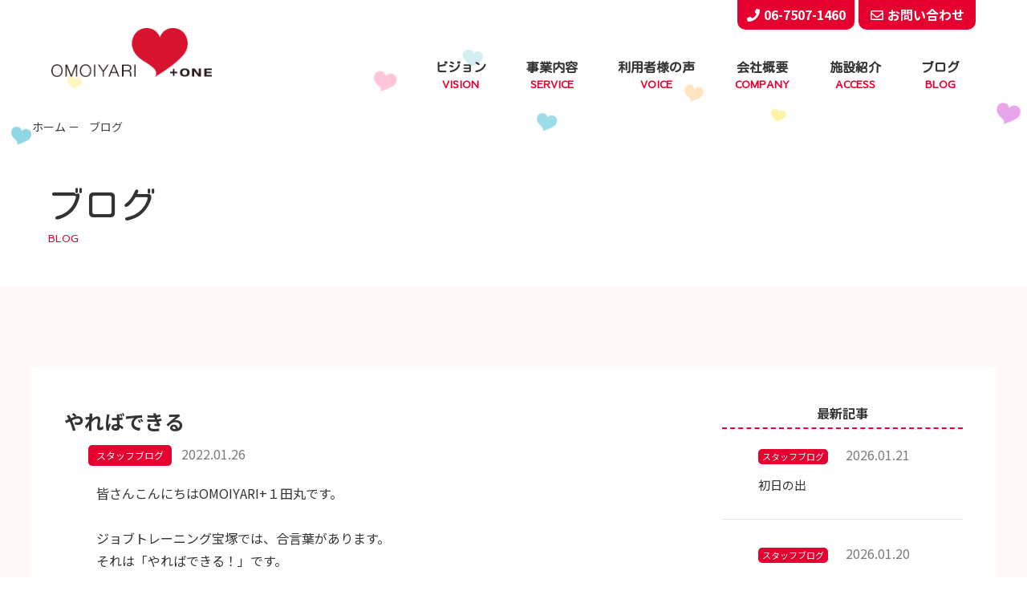

--- FILE ---
content_type: text/html; charset=UTF-8
request_url: https://omoiyari.or.jp/news/3664/
body_size: 23004
content:
<!doctype html>
<html lang="ja">

<head>
    <meta http-equiv="Content-Type" content="text/html; charset=UTF-8">
    <meta charset="utf-8">
    
        <meta name="description"
        content="OMOIYARI PLUS ONEの「新着情報」のページです。阪神尼崎駅すぐのOMOIYARI PLUS ONEは学童期における生活面のケアから、成人期における就労面のケアまで総合的に支援することを目的としております。">
        <meta property="og:title" content="OMOIYARI PLUS ONE | ひょうご障がい者トータルケアセンター" />
    <meta property="og:type" content="website" />
    <meta property="og:description"
        content="阪神尼崎駅すぐのOMOIYARI PLUS ONEは学童期における生活面のケアから、成人期における就労面のケアまで総合的に支援することを目的としております。" />
    <meta property="og:url" content="htpps://omoiyari.or.jp" />
    <meta property="og:site_name" content="OMOIYARI PLUS ONE | ひょうご障がい者トータルケアセンター" />
    <meta property="og:image" content="" />

    <meta name="format-detection" content="telephone=yes">
        <link href="https://omoiyari.or.jp/drawer/drawer.css" rel="stylesheet" type="text/css">
    <link href="https://omoiyari.or.jp/CSS/reset.css" rel="stylesheet" type="text/css">
    <link href="https://omoiyari.or.jp/CSS/base.css" rel="stylesheet" type="text/css">
    <link href="https://omoiyari.or.jp/CSS/common.css" rel="stylesheet" type="text/css">
    <link href="https://omoiyari.or.jp/CSS/page.css" rel="stylesheet" type="text/css">
    <link href="https://omoiyari.or.jp/CSS/page_sp.css" rel="stylesheet" type="text/css">
    <!-- slickのCSS -->
    <link rel="stylesheet" href="https://cdn.jsdelivr.net/npm/slick-carousel@1.8.1/slick/slick-theme.min.css" />
    <link rel="stylesheet" href="https://cdn.jsdelivr.net/npm/slick-carousel@1.8.1/slick/slick.min.css" />
    <!-- slickのCSS -->

    <link href="https://fonts.googleapis.com/css?family=Kosugi+Maru|Sawarabi+Gothic|Noto+Sans+JP:100,300,400,500,700"
        rel="stylesheet">
    <link rel="stylesheet" href="//use.fontawesome.com/releases/v5.1.0/css/all.css"
        integrity="sha384-lKuwvrZot6UHsBSfcMvOkWwlCMgc0TaWr+30HWe3a4ltaBwTZhyTEggF5tJv8tbt" crossorigin="anonymous">

        <title>やればできる | ブログ | OMOIYARI PLUS ONE | ひょうご障がい者トータルケアセンター</title>
    
    <script src="//ajax.googleapis.com/ajax/libs/jquery/3.0.0/jquery.min.js"></script>
    <script src="https://cdnjs.cloudflare.com/ajax/libs/iScroll/5.1.3/iscroll.min.js"></script>
    <script src="https://cdnjs.cloudflare.com/ajax/libs/twitter-bootstrap/3.3.7/js/bootstrap.min.js"></script>
    <!-- slickのJavaScript -->
    <script src="https://cdn.jsdelivr.net/npm/slick-carousel@1.8.1/slick/slick.min.js"></script>
    <!-- slickのJavaScript -->
    <script src="https://omoiyari.or.jp/drawer/drawer.js"></script>
    <script type="text/javascript">
    $(document).ready(function() {
        $(".drawer").drawer();
    });
    </script>

    
<!-- All in One SEO Pack 2.12 by Michael Torbert of Semper Fi Web Design[-1,-1] -->
<link rel="canonical" href="https://omoiyari.or.jp/news/3664/" />
<!-- /all in one seo pack -->
<link rel='dns-prefetch' href='//s.w.org' />
<link rel='stylesheet' id='wp-block-library-css'  href='https://omoiyari.or.jp/wp/wp-includes/css/dist/block-library/style.min.css' type='text/css' media='all' />
<link rel='https://api.w.org/' href='https://omoiyari.or.jp/wp-json/' />
<link rel="alternate" type="application/json+oembed" href="https://omoiyari.or.jp/wp-json/oembed/1.0/embed?url=https%3A%2F%2Fomoiyari.or.jp%2Fnews%2F3664%2F" />
<link rel="alternate" type="text/xml+oembed" href="https://omoiyari.or.jp/wp-json/oembed/1.0/embed?url=https%3A%2F%2Fomoiyari.or.jp%2Fnews%2F3664%2F&#038;format=xml" />
<link rel="apple-touch-icon" sizes="180x180" href="/wp/wp-content/uploads/fbrfg/apple-touch-icon.png">
<link rel="icon" type="image/png" sizes="32x32" href="/wp/wp-content/uploads/fbrfg/favicon-32x32.png">
<link rel="icon" type="image/png" sizes="16x16" href="/wp/wp-content/uploads/fbrfg/favicon-16x16.png">
<link rel="manifest" href="/wp/wp-content/uploads/fbrfg/site.webmanifest">
<link rel="mask-icon" href="/wp/wp-content/uploads/fbrfg/safari-pinned-tab.svg" color="#5bbad5">
<link rel="shortcut icon" href="/wp/wp-content/uploads/fbrfg/favicon.ico">
<meta name="msapplication-TileColor" content="#da532c">
<meta name="msapplication-config" content="/wp/wp-content/uploads/fbrfg/browserconfig.xml">
<meta name="theme-color" content="#ffffff">    <!-- Global site tag (gtag.js) - Google Analytics -->
    <script async src="https://www.googletagmanager.com/gtag/js?id=UA-137798377-1"></script>
    <script>
    window.dataLayer = window.dataLayer || [];

    function gtag() {
        dataLayer.push(arguments);
    }
    gtag('js', new Date());

    gtag('config', 'UA-137798377-1');
    </script>

</head>


    <body id="news" class="under">
        
                        <div class="drawer drawer--top">
                            <div id="wrapper">
                                <header id="header">
                                    <!-- =============================== PC NAVIGATION =============================== -->
                                    <div class="header_inner cf">
                                        <div class="header_logo">
                                                                                        <div class="logo_ttl"><a href="https://omoiyari.or.jp/"><img
                                                        src="https://omoiyari.or.jp/Image/common/logo.png"
                                                        alt="OMOIYARI PLUS ONE"></a></div>
                                            
                                        </div>
                                        <div class="header_right">
                                            <div class="header_links">
                                                <div><span class="link"><i class="fas fa-phone"></i>06-7507-1460</span>
                                                </div>
                                                <div><a href="https://omoiyari.or.jp/contact/"
                                                        class="link link_contact"><i
                                                            class="far fa-envelope"></i>お問い合わせ</a></div>
                                            </div>
                                            <nav class="header_navi">
                                                <ul>
                                                    <li><a
                                                            href="https://omoiyari.or.jp/about/">ビジョン<span>VISION</span></a>
                                                    </li>
                                                    <li class="drop"><a>事業内容<span>SERVICE</span></a>
                                                        <div class="drop_navi">
                                                            <ul>
                                                                <li><a href="https://omoiyari.or.jp/job_kids/">放課後等デイサービス事業<span
                                                                            class="color_j_kids">JOB KIDS</span></a>
                                                                </li>
                                                                <li><a href="https://omoiyari.or.jp/job_step/">自立訓練事業<span
                                                                            class="color_j_step">JOB STEP</span></a>
                                                                </li>
                                                                <li><a href="https://omoiyari.or.jp/job_training/">就労継続支援B型事業<span
                                                                            class="color_j_traning">JOB
                                                                            TRAINING</span></a></li>
                                                                <!-- <li><a href="https://omoiyari.or.jp/job_stage/">就労継続支援A型事業<span
                                                                            class="color_j_stage">JOB STAGE</span></a>
                                                                </li> -->
                                                                <li><a href="https://omoiyari.or.jp/j_club/">短期入所事業<span
                                                                            class="color_j_club">J-CLUB</span></a></li>
                                                            </ul>
                                                        </div>

                                                    </li>
                                                    <li class="drop"><a
                                                            href="https://omoiyari.or.jp/voice/">利用者様の声<span>VOICE</span></a>
                                                    </li>
                                                    <li><a
                                                            href="https://omoiyari.or.jp/company/">会社概要<span>COMPANY</span></a>
                                                    </li>
                                                    <li><a
                                                            href="https://omoiyari.or.jp/access/">施設紹介<span>ACCESS</span></a>
                                                    </li>
                                                    <li><a
                                                            href="https://omoiyari.or.jp/news/">ブログ<span>BLOG</span></a>
                                                    </li>
                                                </ul>
                                            </nav>

                                        </div>
                                    </div>

                                    <!-- =============================== SP HAMBURGER NAVIGATION ============================= -->
                                    <div id="hbgNavi" class="for_sp">
                                        <button type="button" class="drawer-toggle drawer-hamburger"><span
                                                class="sr-only">toggle navigation</span> <span
                                                class="drawer-hamburger-icon"></span></button>
                                                                                <h1 class="logo_ttl"><a href="https://omoiyari.or.jp/"><img
                                                    src="https://omoiyari.or.jp/Image/common/logo.png"
                                                    alt="OMOIYARI PLUS ONE"></a></h1>

                                                                                <nav class="drawer-nav" role="navigation">
                                            <ul class="drawer-menu">
                                                <li><a class="drawer-menu-item" href="https://omoiyari.or.jp/">ホーム</a>
                                                </li>
                                                <li><a class="drawer-menu-item"
                                                        href="https://omoiyari.or.jp/about/">ビジョン</a></li>
                                                <li class="drawer-dropdown"><span class="drawer-menu-item"
                                                        data-toggle="dropdown">事業内容</span>
                                                    <ul class="drawer-dropdown-menu">
                                                        <li><a href="https://omoiyari.or.jp/job_kids/"
                                                                class="drawer-menu-item">放課後等デイサービス事業</a></li>
                                                        <li><a href="https://omoiyari.or.jp/job_step/"
                                                                class="drawer-menu-item">自立訓練事業</a></li>
                                                        <li><a href="https://omoiyari.or.jp/job_training/"
                                                                class="drawer-menu-item">就労支援B型</a></li>
                                                        <li><a href="https://omoiyari.or.jp/job_stage/"
                                                                class="drawer-menu-item">就労支援A型</a></li>
                                                        <li><a href="https://omoiyari.or.jp/j_club/"
                                                                class="drawer-menu-item">短期入所事業</a></li>
                                                    </ul>
                                                </li>
                                                <li><a class="drawer-menu-item"
                                                        href="https://omoiyari.or.jp/voice/">ご利用者様の声</a></li>
                                                <li><a class="drawer-menu-item"
                                                        href="https://omoiyari.or.jp/company/">会社概要</a></li>
                                                <li><a class="drawer-menu-item"
                                                        href="https://omoiyari.or.jp/access/">施設紹介</a></li>
                                                <li><a class="drawer-menu-item"
                                                        href="https://omoiyari.or.jp/news/">ブログ</a></li>
                                                <!--						<li><a class="drawer-menu-item" href="https://omoiyari.or.jp/recruit/">採用情報</a></li>-->
                                                <li><a class="drawer-menu-item"
                                                        href="https://omoiyari.or.jp/contact/">お問い合わせ</a></li>
                                                <li><a class="drawer-menu-item"
                                                        href="https://omoiyari.or.jp/privacy/">プライバシーポリシー</a></li>
                                                <li><a class="drawer-menu-item"
                                                        href="https://omoiyari.or.jp/sitemap/">サイトマップ</a></li>

                                            </ul>
                                        </nav>
                                    </div>
                                </header>
    <div class="mainimage">
        <div id="breadcrumb" class="for_pc">
            <ul class="breadcrumb_list ov" itemscope="" itemtype="http://data-vocabulary.org/Breadcrumb">
                <li><a href="https://omoiyari.or.jp/" itemprop="url"><span itemprop="title">ホーム</span></a></li>
                <li itemprop="title">ブログ</li>
            </ul>
        </div>
        <div class="page_ttl">
            <h1 class="main">ブログ</h1>
            <div class="sub">BLOG</div>
        </div>
        <div class="float_hearts float_hearts01">
            <div class="float_heart01"></div>
            <div class="float_heart04"></div>
            <div class="float_heart07"></div>
            <div class="float_heart10"></div>
            <div class="float_heart13"></div>
            <div class="float_heart16"></div>
            <div class="float_heart19"></div>
        </div>
        <div class="float_hearts float_hearts02">
            <div class="float_heart02"></div>
            <div class="float_heart05"></div>
            <div class="float_heart08"></div>
            <div class="float_heart11"></div>
            <div class="float_heart14"></div>
            <div class="float_heart17"></div>
            <div class="float_heart20"></div>
        </div>
    </div>
    <div id="contents">
        <div id="main-cts">
            <section class="container news bg_pink">
                <div class="gInner">
                    <div class="inner_box flex_wrap">
                        <main>
                            <div class="news_list news_single">
                                <h2 class="ttl">
                                    やればできる                                </h2>
                                <div class="txt_box">
                                    <span class="cate cate02">スタッフブログ</span>
                                    <span class="date">2022.01.26</span>
                                </div>
                                                                                                <div class="single_txt"><p>皆さんこんにちはOMOIYARI+１田丸です。</p>
<p>&nbsp;</p>
<p>ジョブトレーニング宝塚では、合言葉があります。</p>
<p>それは「やればできる！」です。</p>
<p>初めは所長が発端になって使い始めたのを、とある利用者さんが気に入って、ガッツポーズと一緒に言ってもらうようになり、全体に広がりました。</p>
<p>その言葉を言う時は、自信に満ち溢れている時です。</p>
<p>&nbsp;</p>
<p>ジョブトレーニングのアートの時間に、書き初めをした時も、何人もの人が「やればできる」と書いてもらい、部屋自体が明るくなったように感じます。</p>
<p>文字にして見ても、自然とやる気が出てくる不思議な言葉ですね。</p>
<p>&nbsp;</p>
<p>言葉には力があると言われるように、マイナスの言葉ではやる気が下がり、プラスの言葉ではやる気が上がります。</p>
<p>&nbsp;</p>
<p>これからも、元気な言葉で溢れる宝塚事業所になれるよう、頑張っていきたいと思います。</p>
<p>&nbsp;</p>
<p>それでは皆さんお疲れ様でした！</p>
<p>&nbsp;</p>
<p>株式会社 OMOIYARI＋ONE ———-</p>
<p>自立訓練事業  Job Step</p>
<p>就労継続支援Ａ型 Job Stage</p>
<p>就労継続支援Ｂ型 Job Training尼崎/Job Training宝塚</p>
<p>放課後等デイサービス Job Kids尼崎/Job Kids尼崎西/Job Kids宝塚</p>
<p>不登校・ひきこもり支援事業</p>
<p>短期入所事業 J-CLUB</p>
</div>
                            </div>
                            <div class="btn btn_center">
                                <a href="https://omoiyari.or.jp/news/" class="btn_primary">一覧へ戻る</a>
                            </div>
                        </main>
                       
  <aside>

    
    <h3 class="ttl">最新記事</h3>
    <ul class="news_list">
                                                                   
        <li>
            <a href="https://omoiyari.or.jp/news/7670/">
                <div class="txt_box">
                                        <span class="cate cate02">スタッフブログ</span>
                                        <span class="date">2026.01.21</span>
                    <div class="news_ttl">初日の出</div>
                </div>
            </a>
        </li>
                                   
        <li>
            <a href="https://omoiyari.or.jp/news/7656/">
                <div class="txt_box">
                                        <span class="cate cate02">スタッフブログ</span>
                                        <span class="date">2026.01.20</span>
                    <div class="news_ttl">たくさんの抱負</div>
                </div>
            </a>
        </li>
                                   
        <li>
            <a href="https://omoiyari.or.jp/news/7662/">
                <div class="txt_box">
                                        <span class="cate cate02">スタッフブログ</span>
                                        <span class="date">2026.01.19</span>
                    <div class="news_ttl">リフレッシュ</div>
                </div>
            </a>
        </li>
                                   
        <li>
            <a href="https://omoiyari.or.jp/news/7660/">
                <div class="txt_box">
                                        <span class="cate cate02">スタッフブログ</span>
                                        <span class="date">2026.01.16</span>
                    <div class="news_ttl">ヒヤシンス</div>
                </div>
            </a>
        </li>
                                   
        <li>
            <a href="https://omoiyari.or.jp/news/7658/">
                <div class="txt_box">
                                        <span class="cate cate02">スタッフブログ</span>
                                        <span class="date">2026.01.15</span>
                    <div class="news_ttl">毎日のストレッチ</div>
                </div>
            </a>
        </li>
           </ul>
</aside>

                    </div>
                </div>
            </section>
        </div>
        <!--　=============================== main-cts end ===============================　-->
    </div>
    <footer id="footer">
    <div class="footer_inner gInner">
        <div>
            <div class="name">株式会社OMOIYARI PLUS ONE</div>
            <address class="address">兵庫県尼崎市開明町2-11 <br class="for_sp">神鋼建設ビル1階・2階</address>
            <div class="tel_box"><span class="tel">TEL:06-7507-1460</span> <span class="tel">FAX:06-7507-1459</span>
            </div>
        </div>
        <div>
            <nav class="footer_navi for_pc">
                <ul>
                    <!--                    <li><a href="https://omoiyari.or.jp/recruit">採用情報</a></li>-->
                    <li><a href="https://omoiyari.or.jp/privacy/">プライバシーポリシー</a></li>
                    <li><a href="https://omoiyari.or.jp/sitemap/">サイトマップ</a></li>
                </ul>
            </nav>
            <div class="footer_logo"><img src="https://omoiyari.or.jp/Image/common/footer_logo.png" alt=""></div>
            <div class="copyright">(c) 2018 OMOIYARI PLUS ONE All right reserved.</div>
        </div>
    </div>
</footer>
<div class="totop"></div>
</div>
<!--　=============================== wrapper end ===============================　-->
</div>
<!--　=============================== drawer end ===============================　-->
<!-- JavaScript -->
<script src="https://omoiyari.or.jp/JS/common.js"></script>
<script type="text/javascript" src="https://omoiyari.or.jp/JS/ofi.js"></script>
<script>
objectFitImages('.ofi');
</script>
<script type='text/javascript' src='https://omoiyari.or.jp/wp/wp-includes/js/wp-embed.min.js'></script>
</body>

</html>

--- FILE ---
content_type: text/css
request_url: https://omoiyari.or.jp/CSS/base.css
body_size: 6197
content:
@charset "utf-8";

address {
	font-style:normal;
}
/* ---- FONT STYLE ---- */
.fontSS {
	font-size: 0.8em;
}
.fontS {
	font-size: 0.9em;
}
.fontH {
	font-size: 0.95em;
}
.fontHB {
	font-size: 1.05em;
}
.fontB {
	font-size: 1.1em;
}
.fontBB {
	font-size: 1.2em;
}
.font10 {
	font-size: 10px;
}
.font11 {
	font-size: 11px;
}
.font12 {
	font-size: 12px;
}
.font13 {
	font-size: 13px;
}
.font14 {
	font-size: 14px;
}
.font15 {
	font-size: 15px;
}
.font16 {
	font-size: 16px;
}
.font17 {
	font-size: 17px;
}
.font18 {
	font-size: 18px;
}
.font19 {
	font-size: 19px;
}
.font20 {
	font-size: 20px;
}
.bold {
	font-weight: bold;
}
.normal {
	font-weight: normal;
}
.uLine {
	text-decoration: underline;
}
.lineTh {
	text-decoration:line-through;
}
.white {
	color: #fff;
}
.blue {
	color:#3356b8;
}
.ultramarine {
	color:#3750b4;
}
.mossgreen {
	color:#2b711b;
}
.navy {
	color: #039;
}
.red {
	color: #c11;
}
.red01 {
	color: #B91C1D;
}
.scarlet {
	color:#fe3a3b;
}
.pink {
	color:#f26;
}
.gray01 {
	color: #666;
}
.gray02 {
	color: #333;
}
.green {
	color: #1d7a10
}
.orange01 {
	color:#ff9600;
}
.orange02 {
	color:#ff7500;
}
.brown01 {
	color:#5e321b;
}
.serif {
	font-family: "ヒラギノ明朝 ProN W6", "HiraMinProN-W6", "HG明朝E", "ＭＳ Ｐ明朝",  "MS PMincho", "MS 明朝", serif;
}
/* ---- LINE HEIGHT ---- */
.line01 {
	line-height: 1.25;
}
.line02 {
	line-height: 1.5;
}
.line03 {
	line-height: 1.75;
}
.line04 {
	line-height: 2;
}
/* ---- DISPLAY ---- */
.block {
	display: block;
}
.inline {
	display: inline;
}
.inlineBlock {
	display:inline-block;
}
.none {
	display:none;
}
/* ---- TEXT INDENT ---- */
.txIndent {
	text-indent:-9999em;
}
/* ---- POSITION ---- */
.relative {
	position: relative;
}
/* ---- FLOAT ----*/
.fLeft {
	float: left;
}
.fRight {
	float: right;
}
.clear {
	clear: both;
}
.cf:after {
	content: "";
	clear: both;
	display: block;
	height: 0;
}
:root .cf::after { /* IE9 */
	content: ""\9;
	clear: both\9;
	display: block\9;
	height: 0\9;
}
.ov {
	overflow: hidden;
}
/* ---- ALIGN ---- */
.tCenter {
	text-align: center;
}
.tLeft {
	text-align: left;
}
.tRight {
	text-align: right;
}
.vcB {
	vertical-align: bottom;
}
.vcM {
	vertical-align: middle;
}
.vcT {
	vertical-align: top;
}
/* ---- BACK GROUND ---- */
.bgNone {
	background-image: none !important;
}
/* ---- MARGIN-BOTTOM ---- */
.mgb0{
	margin-bottom: 0 !important;
}
.mgb5 {
	margin-bottom: 5px;
}
.mgb10 {
	margin-bottom: 10px;
}
.mgb15 {
	margin-bottom: 15px;
}
.mgb20 {
	margin-bottom: 20px;
}
.mgb25 {
	margin-bottom: 25px;
}
.mgb30 {
	margin-bottom: 30px;
}
.mgb35 {
	margin-bottom: 35px;
}
.mgb40 {
	margin-bottom: 40px;
}
.mgb45 {
	margin-bottom: 45px;
}
.mgb50 {
	margin-bottom: 50px;
}
.mgb55 {
	margin-bottom: 55px;
}
.mgb60 {
	margin-bottom: 60px;
}
/* ---- MARGIN-TOP ---- */
.mgt0{
	margin-top: 0 !important;
}
.mgt5 {
	margin-top: 5px;
}
.mgt10 {
	margin-top: 10px;
}
.mgt15 {
	margin-top: 15px;
}
.mgt20 {
	margin-top: 20px;
}
.mgt30 {
	margin-top: 30px;
}

/* ---- MARGIN-RIGHT ---- */
.mgr0{
	margin-right: 0 !important;
}
.mgr5 {
	margin-right: 5px;
}
.mgr10 {
	margin-right: 10px;
}
.mgr15 {
	margin-right: 15px;
}
.mgr20 {
	margin-right: 20px;
}
.mgr25 {
	margin-right: 25px;
}
.mgr30 {
	margin-right: 30px;
}
.mgr35 {
	margin-right: 35px;
}
.mgr40 {
	margin-right: 40px;
}
.mgr45 {
	margin-right: 45px;
}
.mgr50 {
	margin-right: 50px;
}
.mgr60 {
	margin-right: 60px;
}
.mgr70 {
	margin-right: 70px;
}
/* ---- MARGIN-LEFT ---- */
.mgl0{
	margin-left: 0 !important;
}
.mgl5 {
	margin-left: 5px;
}
.mgl10 {
	margin-left: 10px;
}
.mgl15 {
	margin-left: 15px;
}
.mgl20 {
	margin-left: 20px;
}
.mgl25 {
	margin-left: 25px;
}
.mgl30 {
	margin-left: 30px;
}
.mgl35 {
	margin-left: 35px;
}
.mgl40 {
	margin-left: 40px;
}
.mgl45 {
	margin-left: 45px;
}
.mgl50 {
	margin-left: 50px;
}
.mgl60 {
	margin-left: 60px;
}
.mgl70 {
	margin-left: 70px;
}

/* ---- PADDING ---- */
.pdg5 {
	padding:5px;
}
.pdg10 {
	padding:10px;
}
.pdg15 {
	padding:15px;
}
.pdg20 {
	padding:20px;
}
.pdg25 {
	padding:25px;
}
.pdg30 {
	padding:30px;
}
.pdg35 {
	padding:35px;
}
.pdg40 {
	padding:40px;
}
.pdg50 {
	padding:50px;
}
.pdg60 {
	padding:60px;
}
.pdg70 {
	padding:70px;
}
.pdg80 {
	padding:80px;
}
.pdg90 {
	padding:90px;
}

/* ---- PADDING BOTTOM ---- */
.pdb0{
	padding-bottom: 0 !important;
}
.pdb5 {
	padding-bottom: 5px;
}
.pdb10 {
	padding-bottom: 10px;
}
.pdb15 {
	padding-bottom: 15px;
}
.pdb20 {
	padding-bottom: 20px;
}
.pdb25 {
	padding-bottom: 25px;
}
.pdb30 {
	padding-bottom: 30px;
}
.pdb40 {
	padding-bottom: 40px;
}
.pdb50 {
	padding-bottom: 50px;
}
.pdb60 {
	padding-bottom: 60px;
}
/* ---- PADDING TOP ---- */
.pdt0{
	padding-top: 0 !important;
}
.pdt5 {
	padding-top: 5px;
}
.pdt10 {
	padding-top: 10px;
}
.pdt15 {
	padding-top: 15px;
}
.pdt20 {
	padding-top: 20px;
}
.pdt25 {
	padding-top: 25px;
}
.pdt30 {
	padding-top: 30px;
}
.pdt40 {
	padding-top: 40px;
}
.pdt45 {
	padding-top: 45px;
}
.pdt50 {
	padding-top: 50px;
}
.pdt55 {
	padding-top: 55px;
}
.pdt60 {
	padding-top: 60px;
}
.pdt80 {
	padding-top: 80px;
}


/* ---- PADDING RIGHT ---- */
.pdr0{
	padding-right: 0 !important;
}
.pdr5 {
	padding-right: 5px;
}
.pdr10 {
	padding-right: 10px;
}
.pdr15 {
	padding-right: 15px;
}
.pdr20 {
	padding-right: 20px;
}
.pdr25 {
	padding-right: 25px;
}
.pdr30 {
	padding-right: 30px;
}
/* ---- PADDING LEFT ---- */
.pdl0{
	padding-left: 0 !important;
}
.pdl5 {
	padding-left: 5px;
}
.pdl10 {
	padding-left: 10px;
}
.pdl15 {
	padding-left: 15px;
}
.pdl20 {
	padding-left: 20px;
}
.pdl25 {
	padding-left: 25px;
}
.pdl30 {
	padding-left: 30px;
}

/* ---- WIDTH ---- */
.width01 {
	width: 100px;
}
.width02 {
	width: 200px;
}
.width03 {
	width: 300px;
}
.width04 {
	width: 400px;
}
.width100 {
	width:100%;
}
.center {
	margin-left: auto;
	margin-right: auto;
}
/* ---- MOUSE OVER STYLE ---- */
.over {
	transition: 0.3s;
}
.ios .over:hover {
	opacity:1;
}
.ios .over:active {
	opacity:1;
}
.ios .over:link {
	opacity:1;
}
.ios .over:visited {
	opacity:1;
}
.ios .over::focus {
	opacity:1;
}

/*-WordPress投稿画面-*/

/*-画像位置-*/
img.alignright { display: block; margin: 0 0 0 auto; }/* 配置位置 右 */
img.alignleft { display: block; margin: 0 auto 0 0; }/* 配置位置 左 */
img.aligncenter { display: block; margin: 0 auto; }/* 配置位置 中央 */

--- FILE ---
content_type: text/css
request_url: https://omoiyari.or.jp/CSS/page.css
body_size: 58439
content:
@charset "utf-8";
/*-----------------------------------------------------

	共通

------------------------------------------------------*/
/*レイアウト*/
.gInner {
    max-width: 1200px;
    margin: 0 auto;
}
.container {
    padding: 100px 20px;
}
.flex_container {
    display: flex;
    flex-direction: row;
}
.flex_wrap {
    display: flex;
    flex-wrap: wrap;
}
.inner_wrap {
    max-width: 760px;
    margin: 0 auto;
}
.lead {
    margin-bottom: 40px;
}
.col_1 {
    width: 100%;
}
.col_2 {
    width: 50%;
}
.col_3 {
    width: 33.3333%;
}
.col_4 {
    width: 25%;
}
/*見出し*/
.ttl_01 {
    font-size: 25px;
    color: #e6002f;
    text-align: center;
    line-height: 1;
    margin-bottom: 45px;
}
.sub_ttl {
    display: block;
    color: #333;
    font-family: "Kosugi Maru", sans-serif;
    font-size: 14px;
    margin-top: 20px;
}
.sub_ttl:after {
    content: "";
    display: block;
    background: #e6002f;
    width: 36px;
    height: 1px;
    margin: 10px auto 0;
}
.ttl_02 {
    font-size: 40px;
    margin-bottom: 30px;
}
.ttl_02:after {
    content: "";
    width: 100%;
    height: 4px;
    display: block;
}
.ttl_03 {
    color: #333;
    font-size: 25px;
    font-weight: normal;
    text-align: center;
    margin-bottom: 40px;
    font-family: "Kosugi Maru", sans-serif;
}
.ttl_03 span {
    display: inline-block;
}
.ttl_03 span:after {
    content: "";
    width: 80%;
    margin: 10px auto 0;
    height: 2px;
    display: block;
    background-color: #e6002f;
}
.ttl_heart {
    position: relative;
    padding-left: 30px;
}
.ttl_heart:before {
    content: "";
    width: 22px;
    height: 20px;
    background-image: url(../Image/common/img_heart.png);
    background-repeat: no-repeat;
    background-size: contain;
    display: inline-block;
    position: absolute;
    top: 50%;
    transform: translateY(-50%);
    left: 0;
}
/*ボタン*/
.btn {
    margin-top: 50px;
}
.btn a {
    font-size: 16px;
    font-weight: bold;
    display: inline-block;
    border-radius: 15px;
}
.btn_center {
    text-align: center;
}
.btn_primary {
    border: solid 1px #e6002f;
    background: #fff;
    line-height: 1;
    padding: 19px 60px;
    color: #e6002f;
    position: relative;
    overflow: hidden;
    z-index: 1;
}
.btn_primary:after {
    content: "";
    display: block;
    width: 100%;
    height: 100%;
    position: absolute;
    left: -100%;
    background: #e6002f;
    transition: 0.4s;
    top: 0;
    z-index: -1;
}
@media only screen and (min-width: 768px) {
    .btn_primary:hover {
        color: #fff;
        background: transparent;
    }
    .btn_primary:hover:after {
        left: 0;
    }
}
/*color*/
.color_j_step {
    color: #ffa132 !important;
}
.color_j_kids {
    color: #00a6bf !important;
}
.color_j_traning {
    color: #f91864 !important;
}
.color_j_stage {
    color: #b900c0 !important;
}
.color_j_club {
    color: #ffe012 !important;
}
/*背景色*/
.bg_pink {
    background: #fff8f7;
}

/*-----------------------------------------------------

	TOP MAINIMAGE　トップページ

------------------------------------------------------*/

#top #mainimage {
    width: 100%;
    height: 100vh;
    position: relative;
}
#top .mv_inner {
    position: absolute;
    top: 28%;
    width: 100%;
    max-width: 1200px;
    margin: 0 auto;
}
#top .mv_left {
    width: 50%;
    padding-left: 20px;
    float: left;
}
#top .mv_left .txt {
    font-size: 16px;
    margin-top: 25px;
    letter-spacing: 0.1em;
}
#top .mv_right {
    width: 50%;
    padding-left: 20px;
    padding-top: 20%;
    float: right;
}
#top .mv_right .main_ttl {
    font-size: 25px;
    margin-bottom: 20px;
    letter-spacing: 0.1em;
}
#top .mv_right .txt {
    letter-spacing: 0.1em;
}
.float_hearts {
    height: 100vh;
    width: 100%;
    z-index: -1;
    overflow: hidden;
    position: absolute;
    top: 0;
    left: 0;
}
.float_hearts div {
    position: absolute;
    background-image: url(../Image/common/float_heart01.png);
    background-repeat: no-repeat;
    display: block;
    width: 36px;
    height: 33px;
    opacity: 0;
    -webkit-transform-origin: 0px 0px;
    -ms-transform-origin: 0px 0px;
    transform-origin: 0px 0px;
    -webkit-animation-name: Drop01;
    animation-name: Drop01;
    -webkit-animation-iteration-count: infinite;
    animation-iteration-count: infinite;
    -webkit-animation-timing-function: linear;
    animation-timing-function: linear;
    -webkit-animation-fill-mode: forwards;
    animation-fill-mode: forwards;
}
.float_hearts02 div {
    -webkit-animation-name: Drop02;
    animation-name: Drop02;
}
.float_hearts03 div {
    -webkit-animation-name: Drop03;
    animation-name: Drop03;
}

.float_hearts .float_heart02,
.float_hearts .float_heart13 {
    background-image: url(../Image/common/float_heart02.png);
}
.float_hearts .float_heart03,
.float_hearts .float_heart15 {
    background-image: url(../Image/common/float_heart03.png);
}
.float_hearts .float_heart04,
.float_hearts .float_heart19 {
    background-image: url(../Image/common/float_heart04.png);
}
.float_hearts .float_heart05,
.float_hearts .float_heart12 {
    background-image: url(../Image/common/float_heart05.png);
}
.float_hearts .float_heart06,
.float_hearts .float_heart16 {
    background-image: url(../Image/common/float_heart02.png);
}
.float_hearts .float_heart07,
.float_hearts .float_heart20 {
    background-image: url(../Image/common/float_heart03.png);
}
.float_hearts .float_heart08,
.float_hearts .float_heart18 {
    background-image: url(../Image/common/float_heart04.png);
}
.float_hearts .float_heart09,
.float_hearts .float_heart14 {
    background-image: url(../Image/common/float_heart05.png);
}
.float_hearts .float_heart10,
.float_hearts .float_heart17 {
    background-image: url(../Image/common/float_heart01.png);
}
.float_heart01 {
    left: 1%;
    -webkit-animation-duration: 14s;
    animation-duration: 14s;
}

.float_heart02 {
    left: 5%;
    -webkit-animation-duration: 15s;
    animation-duration: 15s;
    -webkit-animation-delay: 1.6s;
    animation-delay: 1.6s;
}

.float_heart03 {
    left: 10%;
    -webkit-animation-duration: 14.6s;
    animation-duration: 14.6s;
    -webkit-animation-delay: 14s;
    animation-delay: 14s;
}

.float_heart04 {
    left: 15%;
    -webkit-animation-duration: 15.2s;
    animation-duration: 15.2s;
    -webkit-animation-delay: 6.7s;
    animation-delay: 6.7s;
}

.float_heart05 {
    left: 20%;
    -webkit-animation-duration: 15.9s;
    animation-duration: 15.9s;
    -webkit-animation-delay: 9s;
    animation-delay: 9s;
}
.float_heart06 {
    left: 25%;
    -webkit-animation-duration: 15.3s;
    animation-duration: 15.3s;
    -webkit-animation-delay: 10.8s;
    animation-delay: 10.8s;
}

.float_heart07 {
    left: 30%;
    -webkit-animation-duration: 16.1s;
    animation-duration: 16.1s;
    -webkit-animation-delay: 8.3s;
    animation-delay: 8.3s;
}

.float_heart08 {
    left: 35%;
    -webkit-animation-duration: 14.8s;
    animation-duration: 14.8s;
    -webkit-animation-delay: 1.8s;
    animation-delay: 1.8s;
}

.float_heart09 {
    left: 40%;
    -webkit-animation-duration: 15.4s;
    animation-duration: 15.4s;
    -webkit-animation-delay: 6.9s;
    animation-delay: 6.9s;
}

.float_heart10 {
    left: 45%;
    -webkit-animation-duration: 16.5s;
    animation-duration: 16.5s;
    -webkit-animation-delay: 1s;
    animation-delay: 2.4s;
}
.float_heart11 {
    left: 50%;
    -webkit-animation-duration: 15.7s;
    animation-duration: 15.7s;
}

.float_heart12 {
    left: 55%;
    -webkit-animation-duration: 14.7s;
    animation-duration: 14.7s;
    -webkit-animation-delay: 8s;
    animation-delay: 8s;
}

.float_heart13 {
    left: 60%;
    -webkit-animation-duration: 16s;
    animation-duration: 16s;
    -webkit-animation-delay: 7.6s;
    animation-delay: 7.6s;
}

.float_heart14 {
    left: 65%;
    -webkit-animation-duration: 16.3s;
    animation-duration: 16.3s;
    -webkit-animation-delay: 1s;
    animation-delay: 1s;
}

.float_heart15 {
    left: 70%;
    -webkit-animation-duration: 15s;
    animation-duration: 15s;
    -webkit-animation-delay: 10s;
    animation-delay: 10s;
}
.float_heart16 {
    left: 75%;
    -webkit-animation-duration: 15.6s;
    animation-duration: 15.6s;
    -webkit-animation-delay: 0.2s;
    animation-delay: 0.2s;
}

.float_heart17 {
    left: 80%;
    -webkit-animation-duration: 16.8s;
    animation-duration: 16.8s;
    -webkit-animation-delay: 12s;
    animation-delay: 12s;
}

.float_heart18 {
    left: 85%;
    -webkit-animation-duration: 14.8s;
    animation-duration: 14.8s;
    -webkit-animation-delay: 3s;
    animation-delay: 3;
}

.float_heart19 {
    left: 90%;
    -webkit-animation-duration: 15.5s;
    animation-duration: 15.5s;
    -webkit-animation-delay: 5s;
    animation-delay: 5s;
}

.float_heart20 {
    left: 95%;
    -webkit-animation-duration: 16.1s;
    animation-duration: 16.1s;
    -webkit-animation-delay: 0.3s;
    animation-delay: 0.3s;
}

@-webkit-keyframes Drop01 {
    0% {
        -webkit-transform: translateY(0px);
        transform: translateY(0px);
        opacity: 0;
    }
    50% {
        -webkit-transform: translateY(500px);
        transform: translateY(500px);
        opacity: 1;
    }
    90% {
        opacity: 0.3;
    }
    100% {
        -webkit-transform: translateY(1000px);
        transform: translateY(1000px);
        opacity: 0;
    }
}

@keyframes Drop01 {
    0% {
        -webkit-transform: translateY(0px);
        transform: translateY(0px);
        opacity: 0;
    }
    50% {
        -webkit-transform: translateY(500px);
        transform: translateY(500px);
        opacity: 1;
    }
    90% {
        opacity: 0.3;
    }
    100% {
        -webkit-transform: translateY(1000px);
        transform: translateY(1000px);
        opacity: 0;
    }
}
@-webkit-keyframes Drop02 {
    0% {
        -webkit-transform: translateY(0px);
        transform: translateY(0px);
        opacity: 0;
    }
    50% {
        -webkit-transform: translateY(500px) translateX(50px);
        transform: translateY(500px) translateX(50px);
        opacity: 1;
    }
    90% {
        opacity: 0.3;
    }
    100% {
        -webkit-transform: translateY(1000px);
        transform: translateY(1000px);
        opacity: 0;
    }
}
@keyframes Drop02 {
    0% {
        -webkit-transform: translateY(0px);
        transform: translateY(0px);
        opacity: 0;
    }
    50% {
        -webkit-transform: translateY(500px) translateX(50px);
        transform: translateY(500px) translateX(50px);
        opacity: 1;
    }
    90% {
        opacity: 0.3;
    }
    100% {
        -webkit-transform: translateY(1000px);
        transform: translateY(1000px);
        opacity: 0;
    }
}
@-webkit-keyframes Drop03 {
    0% {
        -webkit-transform: translateY(0px);
        transform: translateY(0px);
        opacity: 0;
    }
    50% {
        -webkit-transform: translateY(500px) translateX(-50px);
        transform: translateY(500px) translateX(-50px);
        opacity: 1;
    }
    90% {
        opacity: 0.3;
    }
    100% {
        -webkit-transform: translateY(1000px);
        transform: translateY(1000px);
        opacity: 0;
    }
}
@keyframes Drop03 {
    0% {
        -webkit-transform: translateY(0px);
        transform: translateY(0px);
        opacity: 0;
    }
    50% {
        -webkit-transform: translateY(500px) translateX(-50px);
        transform: translateY(500px) translateX(-50px);
        opacity: 1;
    }
    90% {
        opacity: 0.3;
    }
    100% {
        -webkit-transform: translateY(1000px);
        transform: translateY(1000px);
        opacity: 0;
    }
}
@media only screen and (max-height: 800px) {
    #top .mv_right {
        padding-top: 10%;
    }
    #top .mv_right .main_ttl {
        font-size: 22px;
    }
}
/*-----------------------------------------------------

	TOP　トップページ

------------------------------------------------------*/
/*business*/

#top .business_list li {
    width: 100%;
    border: solid 3px #ffa132;
    border-radius: 20px;
    margin-right: 41px;
    background: #fff;
    transition: 0.4s;
}
#top .business_list.column02 {
    flex-wrap: wrap;
    justify-content: space-between;
}
#top .business_list.column02 li {
    width: 49%;
    margin-right: 0px;
}
#top .business_list.column02 li:nth-child(n + 3) {
    margin-top: 2rem;
}
#top .business_list li:last-child {
    margin-right: 0;
}
#top .business_list li.j_kids {
    border-color: #00a6bf;
}
#top .business_list li.j_traning {
    border-color: #f91864;
}
#top .business_list li.j_stage {
    border-color: #b900c0;
}
#top .business_list li.j_club {
    border-color: #ffe012;
}
#top .business_list li .img_box {
    margin-bottom: 20px;
    text-align: center;
}
#top .business_list li .txt_box {
    transition: 0.4s;
}
#top .business_list:nth-of-type(1) .txt_box {
    padding: 0 20px;
}
#top .business_list .business_ttl {
    font-size: 19px;
    font-weight: bold;
    line-height: 1;
    margin-bottom: 18px;
    text-align: center;
}

#top .business_list .business_ttl span {
    line-height: 1;
    margin-top: 5px;
    display: block;
    transition: 0.4s;
}
#top .business_list li .txt_box p {
    line-height: 1.7;
}
#top .business_list li a {
    padding: 20px 10px;
}
#top .business_list:nth-of-type(2) {
    margin-top: 50px;
}
#top .business_list:nth-of-type(2) .list_in {
    display: flex;
    padding: 20px 15px;
    /*align-items: center;*/
}
#top .business_list:nth-of-type(2) .img_box {
    width: 305px;
}
#top .business_list:nth-of-type(2) .txt_box {
    width: calc(100% - 305px);
    padding-left: 15px;
}
#top .voice_box {
}
#top .voice_boxIn {
    border-radius: 20px;
    background: url(../Image/top/img_voice.jpg) no-repeat left top;
    display: block;
    background-color: #fff;
    margin-top: 80px;
    position: relative;
}
/*#top .voice_boxIn:after {
	content: '';
	width: 100%;
	height: 100%;
	position: absolute;
	top: 0;
	left: 0;
	border: solid 0px #e6002f;
	transition: 0.4s;
	opacity: 0;
	border-radius: 20px;
}*/
#top .voice_box .ttl_box {
    display: flex;
    justify-content: flex-end;
}
#top .voice_box .ttl_01 {
    width: 50%;
    background: url(../Image/top/voice_heart.png) no-repeat right 52px bottom
        37px;
    padding: 44px 0;
    margin-bottom: 0;
}
/*hover*/
@media only screen and (min-width: 768px) {
    #top .business_list li:hover {
        background: #ffe4d5;
        box-shadow: 4px 6px 13px 2px rgba(0, 0, 0, 0.13);
    }
    #top .business_list li:hover.j_kids {
        background: #e5fcff;
    }
    #top .business_list li:hover.j_traning {
        background: #ffe5e9;
    }
    #top .business_list li:hover.j_stage {
        background: #fef0ff;
    }
    #top .business_list li:hover.j_club {
        background: #fff9d1;
    }
    /*#top .business_list li:hover .txt_box {
		color: #fff;
	}*/
    /*#top .business_list li:hover .business_ttl span {
		color: #fff!important;
	}*/
    #top .voice_box .voice_boxIn:hover {
        box-shadow: 4px 5px 12px 1px rgba(0, 0, 0, 0.1);
    }
}

/*blog*/
#top .news_list li {
    width: 50%;
    border-bottom: solid 1px #e2e2e2;
    border-right: solid 1px #e2e2e2;
}
#top .news_list li:nth-last-child(-n + 2) {
    border-bottom: none;
}
#top .news_list li:nth-child(even) {
    border-right: none;
}
#top .news_list li .news_listIn {
    padding: 60px 30px 80px 30px;
}
.news_list .img_box {
    width: 200px;
    overflow: hidden;
}
.news_list .img_box img {
    transition: 0.4s linear;
    border-radius: 20px;
}
.news_list .txt_box {
    width: calc(100% - 200px);
    padding-left: 20px;
}
.news_list .txt_box span {
    display: inline-block;
}
.news_list .cate {
    font-size: 12px;
    color: #fff;
    border-radius: 5px;
    padding: 7px 10px;
    line-height: 1;
    background: #00a6bf;
    margin-right: 8px;
}
.news_list .cate.cate01 {
    background: #00a6bf;
}
.news_list .cate.cate02 {
    background: #e6002f;
}
.news_list .cate.cate03 {
    background: #ffa132;
}
.news_list .cate.cate04 {
    background: #b900c0;
}
.news_list .cate.cate05 {
    background: #f91864;
}
.news_list .txt_box .date {
    color: #7b7b7b;
}
.news_list .news_ttl {
    margin-top: 15px;
    font-weight: bold;
    font-size: 18px;
}
.news_ttl:after {
    content: "";
    display: block;
    width: 0;
    height: 1px;
    background: #e6002f;
    transition: 0.4s;
}
.news_list .news_txt {
    margin-top: 8px;
}

@media only screen and (min-width: 768px) {
    .news_list a:hover .img_box img {
        transform: scale(0.9);
    }
    .news_list a:hover .news_ttl:after {
        width: 100%;
    }
}
/*access*/
#top .access {
    background: url(../Image/top/access_bg.png) no-repeat;
    background-size: cover;
}
.access_tab {
    max-width: 900px;
    margin: 0 auto;
}
.access_tab .tab_area {
    margin: 0 10px;
}
.access_tab .tab_area.flex_box {
    display: flex;
}
.access_tab .tab_area label {
    border-radius: 10px 10px 0 0;
    width: calc(100% / 4);
    text-align: center;
    display: inline-block;
    border: solid 3px #ffa132;
    border-bottom: none;
    padding: 9px 0;
    cursor: pointer;
    background: #fff;
}
.access_tab .tab_area.flex_box label {
    width: calc(100% / 5);
}
.access_tab .tab_area label.tab_item02 {
    border-color: #f91864;
}
.access_tab .tab_area label.tab_item03 {
    border-color: #00a6bf;
}
.access_tab .tab_area label.tab_item04 {
    border-color: #ffe012;
}
.access_tab .tab_area label.tab_item05 {
    border-color: #45deb3;
}
.access_tab .tab_map {
    display: none;
    border-radius: 10px;
    border: solid 3px #ffa132;
    background: #fff;
    justify-content: space-between;
    flex-wrap: wrap;
}

.access_tab .tab_map#map02 {
    border-color: #f91864;
}
.access_tab .tab_map#map03 {
    border-color: #00a6bf;
}
.access_tab .tab_map#map04 {
    border-color: #ffe012;
}
.access_tab .tab_map#map05 {
    border-color: #45deb3;
}
.access_tab .tab_map .info {
    width: 40%;
    padding: 40px 20px;
    display: flex;
    flex-direction: column;
    justify-content: center;
    align-items: center;
}
.access_tab .tab_map .info .map_ttl {
    font-size: 22px;
}
.access_tab .tab_map .info .ttl_wrap {
    display: flex;
    flex-wrap: wrap;
    justify-content: space-evenly;
    width: 100%;
}
/*.access_tab .tab_map .info .ttl_en {
	font-size: 17px;
	line-height: 1;
	margin-top: 15px;
	display: inline-block;
    text-align: center;
	width: 47%;
	color: #fff;
	    padding: 5px 0;
}*/

.access_cat {
    font-size: 14px;
    line-height: 1;
    margin-top: 15px;
    display: inline-block;
    text-align: center;
    width: 47%;
    color: #fff;
    padding: 5px 0;
    border-radius: 5px;
}
.access_cat.step {
    background-color: #ffa132;
}
.access_cat.stage {
    background-color: #b900c0;
}
.access_cat.training {
    background-color: #f91864;
}
.access_cat.kids {
    background-color: #00a6bf;
}
.access_cat.club {
    background-color: #ffe012;
}
.access_cat.wd {
    width: 20%;
}
.access_tab .tab_map .info .address {
    margin-top: 21px;
    margin-bottom: 10px;
}
.access_tab .tab_map .info .tel {
    height: 44px;
}
#top input[type="radio"] {
    display: none;
}

#top #tab01:checked ~ .map_wrap #map01 {
    display: flex;
}
#top #tab02:checked ~ .map_wrap #map02 {
    display: flex;
}
#top #tab03:checked ~ .map_wrap #map03 {
    display: flex;
}
#top #tab04:checked ~ .map_wrap #map04 {
    display: flex;
}
#top #tab05:checked ~ .map_wrap #map05 {
    display: flex;
}
#top #tab01:checked ~ .tab_area .tab_item01 {
    background: #ffa132;
    color: #fff;
}
#top #tab02:checked ~ .tab_area .tab_item02 {
    background: #f91864;
    color: #fff;
}
#top #tab03:checked ~ .tab_area .tab_item03 {
    background: #00a6bf;
    color: #fff;
}
#top #tab04:checked ~ .tab_area .tab_item04 {
    background: #ffe012;
    color: #fff;
}
#top #tab05:checked ~ .tab_area .tab_item05 {
    background: #45deb3;
    color: #fff;
}
.access_tab .map {
    width: 60%;
    overflow: hidden;
    border-radius: 0px 10px 10px 0px;
}
.access_tab .map iframe {
    vertical-align: bottom;
}
/*recruit*/
#top .recruit .recruit_in {
    display: flex;
    flex-wrap: wrap;
    align-items: center;
    max-width: 900px;
}
#top .recruit .txt_box,
#top .recruit .img_box {
    width: 50%;
    text-align: center;
}
/*hover*/
@media only screen and (min-width: 768px) {
}
#top footer {
    /*background-color: #fff8f7;*/
    margin-top: -28px;
}

/*--------------------------------------------

  下層ページ

--------------------------------------------*/
.under header .header_logo {
    padding-top: 35px;
}
.under header .header_logo .logo_ttl {
    opacity: 1;
}
.under header .header_logo .logo_ttl img {
    width: 200px;
}
.under header.fixed .header_logo .logo_ttl img {
    width: 150px;
}
.under header.fixed .header_logo {
    padding-top: 10px;
}
.under .mainimage {
    margin-top: 143px;
}
/*.under .bg_pink {
	background: rgba(255, 248, 247, 0.7);
}*/
.under .inner_box {
    background: #fff;
    padding: 50px 0;
}
.under .page_ttl {
    max-width: 1200px;
    margin: 0 auto;
    padding: 50px 20px;
}
.under .page_ttl .main {
    font-family: "Kosugi Maru", sans-serif;
    font-size: 45px;
    font-weight: normal;
}
.under .page_ttl .sub {
    font-size: 13px;
    font-family: "Sawarabi Gothic", sans-serif;
    color: #e6002f;
}
.under .float_hearts01 div {
    -webkit-animation-name: Drop04;
    animation-name: Drop04;
}
.under .float_hearts02 div {
    -webkit-animation-name: Drop05;
    animation-name: Drop05;
}
@-webkit-keyframes Drop04 {
    0% {
        -webkit-transform: translateY(0px);
        transform: translateY(0px);
        opacity: 0;
    }
    50% {
        -webkit-transform: translateY(250px);
        transform: translateY(250px);
        opacity: 1;
    }
    90% {
        opacity: 0.3;
    }
    100% {
        -webkit-transform: translateY(500px);
        transform: translateY(500px);
        opacity: 0;
    }
}
@keyframes Drop04 {
    0% {
        -webkit-transform: translateY(0px);
        transform: translateY(0px);
        opacity: 0;
    }
    50% {
        -webkit-transform: translateY(250px);
        transform: translateY(250px);
        opacity: 1;
    }
    90% {
        opacity: 0.3;
    }
    100% {
        -webkit-transform: translateY(500px);
        transform: translateY(500px);
        opacity: 0;
    }
}
@-webkit-keyframes Drop05 {
    0% {
        -webkit-transform: translateY(0px);
        transform: translateY(0px);
        opacity: 0;
    }
    50% {
        -webkit-transform: translateY(250px) translateX(50px);
        transform: translateY(250px) translateX(50px);
        opacity: 1;
    }
    90% {
        opacity: 0.3;
    }
    100% {
        -webkit-transform: translateY(500px);
        transform: translateY(500px);
        opacity: 0;
    }
}
@keyframes Drop05 {
    0% {
        -webkit-transform: translateY(0px);
        transform: translateY(0px);
        opacity: 0;
    }
    50% {
        -webkit-transform: translateY(250px) translateX(50px);
        transform: translateY(250px) translateX(50px);
        opacity: 1;
    }
    90% {
        opacity: 0.3;
    }
    100% {
        -webkit-transform: translateY(500px);
        transform: translateY(500px);
        opacity: 0;
    }
}
/*-----------------------------------------------------

	about　　ビジョン

------------------------------------------------------*/
#about footer {
    background-color: #fff8f7;
}
#about .vision_wrap {
    max-width: 650px;
    margin: 0 auto;
}
#about .vision_wrap .ttl_box {
    font-size: 25px;
    border: solid 2px #e6002f;
    border-radius: 10px;
    background-color: white;
    padding: 15px;
    font-weight: normal;
    text-align: center;
    position: relative;
    line-height: 1.9;
    margin-bottom: 25px;
}
#about .vision_wrap .ttl_box:after {
    content: "";
    width: 50px;
    height: 50px;
    background: url(../Image/common/img_heart.png) no-repeat;
    position: absolute;
    right: -25px;
    bottom: 0;
    -webkit-background-size: contain;
    background-size: contain;
}
#about .vision_wrap .ttl_box.hl:after {
    right: 0;
    left: -25px;
}
#about .vision_wrap .txt_box {
    text-align: center;
    line-height: 2.2;
}
#about footer {
    background-color: #fff8f7;
}
/*-----------------------------------------------------

	事業内容 .business

------------------------------------------------------*/
.business .top_img img {
    border-radius: 10px;
}
.business .business_box {
    margin-top: 70px;
}
.business .business_cap {
    background: #fff;
    padding: 30px;
    max-width: 1020px;
    margin: 50px auto 0;
}
.business .business_cap .cap_ttl {
    font-size: 40px;
    text-align: center;
    margin-bottom: 20px;
    font-weight: normal;
}
.business .business_cap .cap_txt {
    margin-bottom: 20px;
}
.business .business_content {
}
.business .business_ttl {
    text-align: center;
    font-size: 23px;
    font-weight: normal;
    margin-bottom: 20px;
    font-family: "Kosugi Maru", sans-serif;
}
.business .business_ttl span {
    display: inline-block;
}
.business .business_ttl span:after {
    content: "";
    width: 80%;
    height: 2px;
    background-color: #e6002f;
    display: block;
    margin: 10px auto 0;
}
.business .ttl_box {
    display: flex;
    align-items: center;
    margin-bottom: 20px;
    position: relative;
    border-bottom: solid 4px #00a6bf;
}
.business .ttl_box:after {
    width: 100%;
    height: 4px;
    display: block;
    left: 0;
    position: absolute;
    margin-top: 5px;
}
.business .ttl_box .ttl_02 {
    margin-bottom: 0;
}
.business .business_imgs {
    display: flex;
    margin-top: 30px;
    flex-wrap: wrap;
    justify-content: center;
}
.business .business_imgs .img_box {
    margin-right: 30px;
    width: 277px;
}

.business .business_imgs .img_box:last-child {
    margin-right: 0;
}
#job_kids .business_imgs {
    width: 80%;
    margin: 30px auto 0;
}
#job_kids .business .business_imgs .img_box:nth-child(3n) {
    margin-right: 0;
}
#job_kids .business .business_imgs .img_box:nth-child(n + 4) {
    margin-top: 30px;
}
.business .access_badge {
    margin-left: 20px;
}
.business .access_badge .item {
    display: inline-block;
    width: 120px;
    text-align: center;
    color: #fff;
    background: #0caac2;
    border-radius: 7px;
    padding: 5px;
    font-size: 14px;
    margin: 0 10px;
}
.business .access_badge .item.headoffice {
    background-color: #ffa132;
}
.business .access_badge .item.amahigashi {
    background-color: #ffe012;
}
.business .access_badge .item.takara {
    background-color: #f91864;
}
.business .access_badge .item.sennan {
    background-color: #45deb3;
}
.business .access_badge .item.sample_btn {
    background-color: gray;
}
.business .business_content .content_list .ttl {
    font-size: 20px;
    margin-bottom: 10px;
    background: #f5f5f5;
    padding: 10px 40px;
    position: relative;
}
.business .business_content .content_list .ttl:before {
    content: "";
    width: 2px;
    height: 43px;
    position: absolute;
    top: -10px;
    left: 15px;
}
.business .business_content .content_list {
    display: flex;
    flex-wrap: wrap;
    justify-content: space-evenly;
    padding: 0 60px;
}
.business .business_content .content_list li {
    width: 48%;
    padding: 30px;
}
.business .business_content .content_list .img_box {
    width: 90%;
    margin: 0 auto;
    text-align: center;
}
.business .business_content .content_list .img_box img {
    border-radius: 5px;
}
.business .business_content .content_list .txt {
    margin-top: 20px;
}
.business .business_content .business_imgs {
    display: flex;
    flex-wrap: wrap;
    margin-top: 30px;
    padding: 0 50px;
}
.business .business_content .business_imgs li {
    padding: 10px;
}
.business .business_content .business_imgs img {
}
/*job_kids*/
#job_kids .container,
#job_kids footer {
    background-color: #f2fdff;
}

#job_kids .ttl_box {
    border-color: #00a6bf;
}
#job_kids .business .business_content .content_list .ttl:before {
    background: #00a6bf;
}
#job_kids .feature_list {
    display: flex;
    flex-wrap: wrap;
    justify-content: space-between;
    padding: 30px 60px 0;
}
#job_kids .feature_list li {
    width: 48%;
    border: solid 2px #00a6bf;
    border-radius: 10px;
    position: relative;
    margin-bottom: 30px;
    padding: 30px;
}
#job_kids .feature_list li:before {
    content: "";
    width: 50px;
    height: 50px;
    background-image: url(../Image/business/heart_bl01.png);
    background-repeat: no-repeat;
    background-size: contain;
    display: block;
    position: absolute;
    top: -20px;
    left: 50%;
    transform: translateX(-50%);
}
#job_kids .feature_list li:nth-child(2):before {
    background-image: url(../Image/business/heart_bl02.png);
}
#job_kids .feature_list li:nth-child(3):before {
    background-image: url(../Image/business/heart_bl03.png);
}
#job_kids .feature_list li:nth-child(4):before {
    background-image: url(../Image/business/heart_bl04.png);
}
#job_kids .feature_list li:nth-last-child(-n + 2) {
    margin-bottom: 0;
}
#job_kids .feature_list .ttl {
    color: #00a6bf;
    font-weight: bold;
    font-size: 20px;
    margin-bottom: 10px;
}
/*job_step*/
#job_step .container,
#job_step footer {
    background-color: #fff5ef;
}
#job_step .ttl_box {
    border-color: #ffa132;
}
#job_step .business .business_content .content_list .ttl:before {
    background: #ffa132;
}
/*job_training*/
#job_training .ttl_box {
    border-color: #f91864;
}
#job_training .container,
#job_training footer {
    background-color: #ffedf0;
}
#job_training .content_list {
    width: 70%;
    margin: 0 auto;
    padding: 0;
    justify-content: space-between;
}
#job_training .ttl_heart {
    font-size: 20px;
}

#job_training .inner_box:last-child {
    padding-bottom: 70px;
}

#job_training .sub_sec {
    padding-top: 80px;
}
#job_training .sub_sec .ttl {
    font-size: 28px;
    margin-bottom: 20px;
    color: #ffa132;
    line-height: 1;
    border-left: solid 4px #ffa132;
    padding-left: 15px;
}
#job_training .sub_sec#takara .ttl {
    color: #f91864;
    border-color: #f91864;
}
#job_training .j_training_imgs {
    margin-top: 50px;
}
#job_training .j_training_imgs .wrap {
    display: flex;
    flex-wrap: wrap;
}
#job_training .j_training_imgs .wrap .img_box {
    margin-right: 30px;
    width: 380px;
    position: relative;
}
#job_training .j_training_imgs .wrap .img_box:nth-child(n + 4) {
    margin-top: 30px;
}
#job_training .j_training_imgs .ttl {
    text-align: center;
    margin-bottom: 20px;
}
#job_training .j_training_imgs .ttl span {
    color: #fff;
    padding: 5px 15px;
    background: #ffa132;
    font-weight: 500;
    font-size: 20px;
    display: inline-block;
    border-radius: 5px;
}
#job_training .j_training_imgs.takara .ttl span {
    background: #f91864;
}
#job_training .j_training_imgs .wrap .img_box:nth-child(3n) {
    margin-right: 0;
}
#job_training .j_training_imgs .wrap .img_box a {
    pointer-events: none;
}
@media only screen and (min-width: 767px) {
}
/*
#job_training .j_training_imgs .wrap.wrap01 .img_box {
    width: 425px;
}
#job_training .j_training_imgs .wrap.wrap01 .img_box:first-child {
    width: 250px;
}
#job_training .j_training_imgs .wrap.wrap02 .img_box {
    width: 725px;
}
#job_training .j_training_imgs .wrap.wrap02 .img_box:nth-child(2) {
    width: 425px;
}
#job_training .j_training_imgs .wrap.wrap03 .img_box {
    width: 550px;
}
*/
#job_training .j_training_imgs .wrap .img_box img {
    object-fit: cover;
    height: 100%;
    width: 100%;
}
/*job_stage*/
#job_stage .ttl_box {
    border-color: #b900c0;
}
#job_stage .container,
#job_stage footer {
    background-color: #fef7ff;
}
#job_stage .msg_box {
    padding: 20px 30px;
    border: solid 3px #b900c0;
    border-radius: 10px;
    max-width: 950px;
    margin: 40px auto 0;
}
#job_stage .msg_box .ttl {
    font-size: 25px;
    color: #b900c0;
    margin-bottom: 10px;
}
/*j_club*/
#j_club .ttl_box {
    border-color: #ffe012;
}
#j_club .container,
#j_club footer {
    background-color: #fffbdf;
}
#j_club .msg_box {
    padding: 20px 30px;
    border: solid 3px #ffe012;
    border-radius: 10px;
    max-width: 950px;
    margin: 40px auto 0;
}
#j_club .msg_box .ttl {
    font-size: 25px;
    color: #ffe012;
    margin-bottom: 10px;
}
#j_club .sche_box {
    padding: 0 60px;
}
#j_club .sche_box .ttl {
    margin-bottom: 15px;
    font-size: 20px;
}
#j_club .sche_box .txt {
    text-align: center;
    margin-top: 20px;
    width: 30%;
    margin: 20px auto 0;
    padding: 10px;
    font-size: 18px;
    color: #ffa312;
    border-top: solid 1px #ffa312;
    border-bottom: solid 1px #ffa312;
}

/*-----------------------------------------------------

	voice　　利用者の声

------------------------------------------------------*/
/*#voice footer {
    background-color: #fff8f7;
}
.voice_wrap {
	max-width: 900px;
	margin: 0 auto;
}
#voice .voice_box {
	max-width: 900px;
	margin-bottom: 40px;
}
.voice_box .ttl {
	font-size: 20px;
    padding-bottom: 5px;
    border-bottom: solid 2px #e6002f;
    margin-bottom: 15px;
	
}
.voice_box .ttl.color_j_traning {
	border-color: #f91864;
}
.voice_box .ttl.color_j_club {
	border-color: #ffe012;
}
.voice_box .ttl.color_j_stage {
	border-color: #b900c0;
}
.voice_list {
	justify-content: space-between;
}
.voice_list li {
	border: solid 2px #eaeaea;
	border-radius: 10px;
	width: 48%;
	margin-bottom: 30px;
	padding: 20px;
}
.voice_list li:nth-last-child(-n+2) {
	margin-bottom: 0;
}
.voice_list .voice_ttl {
	font-size: 18px;
	margin-bottom: 15px;
	padding-left: 10px;
	border-left: solid 5px #e6002f;
}
.voice_list p {
	margin-bottom: 10px;
	    line-height: 1.7;
    padding: 0 10px;
}
.voice_list .sub {
	font-size: 14px;
	text-align: right;
}*/
/*html差替え後仕様css*/

#voice footer {
    background-color: #fff8f7;
}
.voice_wrap {
    max-width: 900px;
    margin: 0 auto;
    margin-top: 50px;
}
#voice .voice_box {
    max-width: 900px;
    margin-bottom: 40px;
}
.voice_box .ttl {
    font-size: 20px;
    padding-bottom: 5px;
    border-bottom: solid 2px #e6002f;
    margin-bottom: 15px;
}
.voice_box .ttl.color_j_traning {
    border-color: #f91864;
}
.voice_box .ttl.color_j_kids {
    border-color: #00a6bf;
}
.voice_box .ttl.color_j_step {
    border-color: #ffa132;
}

.voice_list li {
    display: flex;
    border: solid 2px #eaeaea;
    border-radius: 10px;
    margin-top: 40px;
    padding: 20px;
}
.voice_list li:first-child {
    margin-top: 0;
}
.voice_list .txt_box {
    width: 60%;
    padding-right: 20px;
    line-height: 1.8;
    padding: 10px;
}
.voice_list .txt_box .free_txt {
    display: block;
    margin-top: 10px;
    text-align: right;
}
.voice_list .img_box {
    width: 40%;
    text-align: center;
}
.voice_list .voice_ttl {
    font-size: 18px;
    margin-bottom: 30px;
    padding-left: 10px;
    border-left: solid 5px #e6002f;
}
.voice_list p {
    margin-bottom: 10px;
    line-height: 1.8;
    padding: 0 10px;
}
.voice_list .sub {
    font-size: 14px;
    text-align: right;
}
#voice .voice_box {
    display: none;
    opacity: 0;
    transition: 0.3s ease-in-out;
}
#voice .tab_area {
    /*	text-align: center;*/
    max-width: 600px;
    margin: 0 auto;
}
#voice .tab_area label {
    display: inline-block;
    width: 170px;
    margin: 10px;
    padding: 10px 20px;
    border: solid 2px #00a6bf;
    text-align: center;
    border-radius: 10px;
    cursor: pointer;
}
#voice .tab_area label span {
    font-size: 13px;
}
#voice .tab_area label.training {
    border-color: #f91864;
}
#voice .tab_area label.step {
    border-color: #ffa132;
}
#voice input[type="radio"] {
    display: none;
}
#voice #tab01:checked ~ .voice_wrap #job_kids_ama {
    display: block;
    opacity: 1;
}
#voice #tab02:checked ~ .voice_wrap #job_kids_amanishi {
    display: block;
    opacity: 1;
}
#voice #tab03:checked ~ .voice_wrap #job_kids_takara {
    display: block;
    opacity: 1;
}
#voice #tab04:checked ~ .voice_wrap #job_training {
    display: block;
    opacity: 1;
}
#voice #tab05:checked ~ .voice_wrap #job_training_takara {
    display: block;
    opacity: 1;
}
#voice #tab06:checked ~ .voice_wrap #job_step {
    display: block;
    opacity: 1;
}
#voice #tab07:checked ~ .voice_wrap #j-training-takara-prs {
    display: block;
    opacity: 1;
}
#voice #tab08:checked ~ .voice_wrap #j-training-1st {
    display: block;
    opacity: 1;
}
#voice #tab01:checked ~ .tab_area .tab_item01 {
    background: #00a6bf;
    color: #fff;
}
#voice #tab02:checked ~ .tab_area .tab_item02 {
    background: #00a6bf;
    color: #fff;
}
#voice #tab03:checked ~ .tab_area .tab_item03 {
    background: #00a6bf;
    color: #fff;
}
#voice #tab04:checked ~ .tab_area .tab_item04 {
    background: #f91864;
    color: #fff;
}
#voice #tab05:checked ~ .tab_area .tab_item05 {
    background: #f91864;
    color: #fff;
}
#voice #tab06:checked ~ .tab_area .tab_item06 {
    background: #ffa132;
    color: #fff;
}
#voice #tab07:checked ~ .tab_area .tab_item07 {
    background: #f91864;
    color: #fff
}
#voice #tab08:checked ~ .tab_area .tab_item08 {
    background: #f91864;
    color: #fff
}
#voice .tab_area .tab_item07{
    width: 200px;
    /* padding: 10px 0; */
}
#voice footer {
    background-color: #fff8f7;
}

/*-----------------------------------------------------

	company　　会社概要

------------------------------------------------------*/
#company .history .table_wrap {
    padding: 50px 0;
    background: #fff;
}
.table_history {
    max-width: 760px;
    margin: auto;
}

.table_history th {
    padding: 30px 20px;
    vertical-align: top;
    text-align: left;
    border-right: solid 2px #dadada;
    position: relative;
    font-weight: normal;
    width: 23%;
}
.table_history th:after {
    content: "";
    display: block;
    width: 30px;
    height: 30px;
    background: url(../Image/top/voice_heart.png) no-repeat;
    background-size: 20px;
    position: absolute;
    top: 30px;
    right: -21px;
}
.table_history td {
    padding: 30px 20px 30px 50px;
}
.table_primary {
    max-width: 70%;
    margin: auto;
}
.table_primary.wh {
    max-width: 75%;
}
.table_primary th,
.table_primary td {
    padding: 30px 20px;
}
.table_primary th {
    vertical-align: top;
    text-align: left;
    font-weight: normal;
    border-bottom: solid 1px #e6002f;
    width: 30%;
}
.table_primary td {
    border-bottom: solid 1px #dadada;
}
.place ul li:nth-child(n + 2) {
    margin-top: 15px;
    border-top: solid 1px #eee;
    padding-top: 15px;
}
.place ul li span {
    font-weight: bold;
    font-size: 17px;
    display: inline-block;
    margin-bottom: 5px;
}
.table_history ul li:not(:first-child) {
    margin-top: 20px;
}

/*-----------------------------------------------------

	access　　施設紹介

------------------------------------------------------*/
#access footer {
    background-color: #fff8f7;
}
#access .anchor {
    display: flex;
    flex-wrap: wrap;
    justify-content: space-between;
}
#access .anchor.test {
    display: flex;
    flex-wrap: wrap;
    justify-content: flex-start;
}
#access .anchor.test li {
    width: 19%;
    margin-right: 20px;
}
#access .anchor li {
    width: 24%;
    text-align: center;
}
#access .anchor.a_navi li {
    width: 19%;
}
#access .anchor li a {
    color: #fff;
    padding: 10px 0;
    display: block;
    border-radius: 10px;
}
#access .anchor li:nth-child(1) a {
    background-color: #ffa132;
}
#access .anchor li:nth-child(2) a {
    background-color: #f91864;
}
#access .anchor li:nth-child(3) a {
    background-color: #00a6bf;
}
#access .anchor li:nth-child(4) a {
    background-color: #ffe012;
}
#access .anchor li:nth-child(5) a {
    background-color: #27b1a5;
}
#access .access_sec {
    padding-top: 90px;
}
#access .access_sec .inner_box {
    display: flex;
    flex-wrap: wrap;
    padding: 0;
    box-shadow: 0px 4px 12px rgba(0, 0, 0, 0.1);
}
#access .access_sec .info_box {
    width: 50%;
    padding: 40px;
}
#access .access_sec table th,
#access .access_sec table td {
    padding: 20px 0;
}
#access .access_sec table th {
    width: 25%;
    border-bottom: solid 1px #e6002f;
    text-align: left;
    padding-left: 15px;
    /*font-weight: normal;*/
}
#access .access_sec table td {
    padding-left: 15px;
    border-bottom: solid 1px #dadada;
}
#access .service_list {
    display: flex;
    flex-wrap: wrap;
    justify-content: space-between;
}
#access .service_list li {
    width: 47%;
}
#access .service_list li:nth-child(-n + 2) a {
    margin-top: 0;
}
#access .service_list li .access_cat {
    width: 100%;
}
#access .access_sec .map_box {
    width: 50%;
}
#access .access_sec .map_box iframe {
    vertical-align: bottom;
}
#access .img_box {
    display: flex;
    flex-wrap: wrap;
    margin-top: 50px;
    justify-content: space-between;
}
#access .img_box a {
    display: block;
    height: 100%;
    pointer-events: none;
}
#access .img_box .box_2 {
    width: 50%;
}
#access .img_box .box_3 {
    width: 30%;
    margin-right: 5%;
    margin-top: 30px;
}
#access .img_box .box_3:nth-child(3n) {
    margin-right: 0;
}
#access .img_box .box_3:nth-child(-n + 3) {
    margin-top: 0;
}
#access .img_box .box_3 img {
    width: 100%;
    object-fit: cover;
    height: 100%;
}
#access .img_box .box_2:nth-child(1) {
    padding-right: 20px;
}
#access .img_box .box_2:nth-child(2) {
    padding-left: 20px;
}

#access .img_box .imgs {
    display: flex;
    flex-wrap: wrap;
}
#access .img_box .imgs .img {
    width: 48%;
}
#access .img_box .imgs .img:nth-child(n + 3) {
    margin-top: 10px;
}
#access .img_box .img img {
    object-fit: cover;
    height: 100%;
    width: 100%;
}
#access .img_box .imgs .img:nth-child(odd) {
    margin-right: 2%;
}
#access .img_box .imgs .img:nth-child(even) {
    margin-left: 2%;
}
#access .img_box .imgs img:nth-child(n + 3) {
    margin-top: 15px;
}
#access .img_txt {
    margin-top: 10px;
}
#access .hyouka_box {
    background: #fff;
    padding: 20px 40px;
    margin-top: 20px;
    box-shadow: 0px 4px 12px rgba(0, 0, 0, 0.1);
}
#access .hyouka_box ul {
    padding-left: 2em;
    margin-top: 5px;
}
#access .hyouka_box li {
    list-style: disc;
}
#access .hyouka_box .link {
    text-decoration: underline;
}
#access .access_sec .hyouka_box table th {
    width: 20%;
}
#access .access_sec .hyouka_box table td {
    padding-top: 0;
}

@media only screen and (min-width: 768px) {
    #access .service_list li a:hover {
        color: #fff;
        opacity: 0.7;
    }
    #access .anchor li a:hover,
    #access .hyouka_box .link:hover {
        opacity: 0.7;
    }
}
/*-----------------------------------------------------

	sitemap　　サイトマップ

------------------------------------------------------*/
#sitemap footer {
    background-color: #fff8f7;
}
.sitemap_list {
    max-width: 760px;
    margin: 0 auto;
    display: flex;
    flex-wrap: wrap;
    justify-content: space-between;
}
.sitemap_list li {
    width: 48%;
    padding: 40px 20px;
    border-bottom: solid 3px #dadada;
}
.sitemap_list li .list_item {
    font-size: 18px;
    display: block;
}
.sitemap_list li a.list_item:after {
    content: "";
    display: block;
    width: 0;
    height: 1px;
    background: #e6002f;
    transition: 0.4s;
}
.sitemap_list > li span {
    color: #e6002f;
    margin-left: 10px;
}
.sitemap_list .list_sub {
    display: flex;
    width: 100%;
}
.sitemap_list .list_sub ul {
    display: flex;
    flex-wrap: wrap;
    margin-left: 150px;
}

.sitemap_list .list_sub li {
    border-bottom: none;
    padding: 0;
    margin-bottom: 15px;
}
.sitemap_list .list_sub li:last-child {
    margin-bottom: 0;
}
.sitemap_list .list_sub li .list_item {
    font-size: 16px;
}

.sitemap_list .list_sub > .list_item span {
    margin-left: 0;
}
.sitemap_list .list_sub ul span {
    display: block;
    font-size: 14px;
    margin-left: 0;
    margin-top: 5px;
}
/*hover*/

@media only screen and (min-width: 768px) {
    .sitemap_list li a.list_item:hover:after {
        width: 100%;
    }
}
/*-----------------------------------------------------

	privacy　　プライバシーポリシー

------------------------------------------------------*/
#privacy footer {
    background-color: #fff8f7;
}
#privacy .privacy_list li {
    margin-bottom: 30px;
}
#privacy .privacy_list li:last-child {
    margin-bottom: 0;
}
#privacy .privacy_list .ttl {
    font-size: 20px;
    padding-bottom: 5px;
    border-bottom: solid 2px #e6002f;
    margin-bottom: 15px;
}
/*-----------------------------------------------------

	news　　ブログ

------------------------------------------------------*/
#news footer {
    background-color: #fff8f7;
}
#news main {
    width: 70%;
    padding: 0 20px 0 40px;
}
#news aside {
    width: 30%;
    padding: 0 40px 0 20px;
}
#news .news_list .txt_box {
    padding-left: 30px;
}
#news .news_list li {
    margin-bottom: 30px;
    padding-bottom: 30px;
    border-bottom: solid 1px #e2e2e2;
}
#news aside .news_list a {
    display: block;
}
#news aside .ttl {
    font-size: 16px;
    text-align: center;
    padding-bottom: 10px;
    border-bottom: dashed 2px #e6002f;
    line-height: 1;
    margin-bottom: 20px;
}
#news aside .news_list .txt_box {
    width: 90%;
    margin: 0 auto;
}
#news aside .news_list .cate {
    font-size: 11px;
    padding: 4px 5px;
}
#news aside .news_list .news_ttl {
    font-weight: normal;
    font-size: 15px;
}
#news aside .news_list .txt_box .date {
    margin-left: 10px;
}
.news_single .ttl {
    font-size: 25px;
    margin-bottom: 10px;
}
.news_single .txt_box {
    margin-bottom: 20px;
    padding-left: 0;
}
.news_single .eyecatch {
    text-align: center;
    overflow: hidden;
    margin-bottom: 20px;
}
.news_single .eyecatch img {
    border-radius: 20px;
}
.news_single .single_txt {
    padding: 0 40px;
    line-height: 1.8;
}
.news_single .single_txt img {
    height: auto;
}
#news footer {
    background-color: #fff8f7;
}
/*-----------------------------------------------------

	contact　　お問い合わせ

------------------------------------------------------*/
#contact {
    overflow: auto;
}
#contact footer {
    background-color: #fff8f7;
}
.contact .lead {
    text-align: center;
    margin-bottom: 30px;
}

/*補助テキスト*/

/*送信ボタン*/
.contact .mfp_buttons {
    margin-top: 50px;
    padding: 0;
}
.contact .mfp_buttons button,
.contact #mfp_button_send {
    font-size: 16px;
    font-weight: bold;
    line-height: 1;
    border-radius: 15px;
    padding: 19px 60px;
    border: 1px solid #e1002a;
    background: #fff;
    color: #e6002f;
    transition: 0.4s;
    text-decoration: none;
    text-shadow: none;
    overflow: hidden;
    position: relative;
    z-index: 1;
}
.contact .mfp_buttons button:after,
.contact #mfp_button_send:after {
    content: "";
    display: block;
    width: 100%;
    height: 100%;
    position: absolute;
    left: -100%;
    background: #e6002f;
    transition: 0.4s;
    top: 0;
    z-index: -1;
}

.contact #mfp_button_cancel {
    background: #dadada;
    border: 1px solid transparent;
    color: #333;
}
.contact #mfp_button_send,
.contact #mfp_button_cancel {
    margin: 0 20px;
}

.contact #mfp_button_cancel:after {
    background: #fff;
}

.contact form input {
    line-height: 22px;
}
.contact .mfp_element_textarea {
    width: 100% !important;
    height: 150px !important;
}
.contact form .long {
    width: 80%;
}
.contact form .middle {
    width: 50%;
}
.contact form .short {
    width: 30%;
}
div.prefcodeResult {
    position: static;
}
@media only screen and (min-width: 768px) {
    .contact .mfp_buttons button:hover,
    .contact #mfp_button_send:hover {
        color: #fff;
        box-shadow: none;
    }
    .contact .mfp_buttons button:hover:after,
    .contact #mfp_button_send:hover:after {
        left: 0;
    }
    .contact .mfp_buttons button#mfp_button_cancel:hover {
        border-color: #dadada;
        background: #fff;
    }
}
/*mailformproを使用する場合、エラーメッセージなどのエフェクトがうざい場合は以下を使ってください。must-fillはサイト毎に変更必要です。*/
/* フォーム部品のボックスシャドウ打消し */
.mfp_element_text,
.mfp_element_number,
.mfp_element_select-one,
.mfp_element_email,
.mfp_element_tel,
.mfp_element_textarea {
    box-shadow: none;
    border-radius: 0px;
    font-size: 14px;
    padding: 5px 9px;
}
/* 入力エラーのチカチカなし、文字色 */
div.mfp_err {
    background: none;
    padding-left: 0;
    color: #a03535;
    font-weight: bold;
    font-size: 13px;
    font-family: "メイリオ", Meiryo, "ＭＳ Ｐゴシック", "MS PGothic", sans-serif;
}
/* エラー箇所のフォーム部品を色つきで強調 */
.problem {
    background-color: #efe3e3;
}
/* 入力OKのエフェクト */
div.mfp_ok {
    background-color: #ff7500;
    border-color: #ff7500;
    font-size: 12px;
}

/* ボタンのエフェクト打消し */
.mfp_element_submit,
.mfp_element_reset,
.mfp_element_button {
    font-size: 0.8em;
    text-shadow: none;
}
/* 内容確認画面のテーブルを全幅 */
#mfp_confirm_table {
    width: 70% !important;
    margin: 0 auto;
}
/* 入力画面の「必須」のデザイン */
.must-fill {
    background: #ffaa80;
    padding: 1px 8px;
    color: #fff;
    font-size: 0.7em;
    display: inline-block;
    margin: 7px 0 0 0;
    border-radius: 2px;
    float: right;
}
.not_must-fill {
    background: #999;
    padding: 1px 8px;
    color: #fff;
    font-size: 0.7em;
    display: inline-block;
    margin: 7px 0 0 0;
    border-radius: 2px;
    float: right;
}
.mfp_element_submit:hover,
.mfp_element_reset:hover,
.mfp_element_button:hover,
button.mfp_next:hover,
button.mfp_prev:hover {
    box-shadow: none;
}
/* 内容確認画面のテーブルのデザイン */

table#mfp_confirm_table tr th,
table#mfp_confirm_table tr td {
    font-size: 16px;
    padding: 20px;
    background: #fff;
    border: none;
}
table#mfp_confirm_table tr th {
    width: 30%;
    vertical-align: top;
    text-align: left;
    font-weight: normal;
    border-bottom: solid 1px #e6002f;
}
table#mfp_confirm_table tr td {
    border-bottom: solid 1px #dadada;
}
div#mfp_phase_confirm h4 {
    font-size: 22px;
    font-weight: normal;
    margin: 0 0 30px;
    color: #e6002f;
}
table#mfp_confirm_table tr.mfp_achroma,
.mfp_achroma,
#contact #sec_01 tr {
    background: none;
}

/*=======サンクスページ=======*/

#thanks .txt {
    text-align: center;
}

/*-----------------------------------------------------
  404
------------------------------------------------------*/

#not-found .detialBtn {
    margin-bottom: 30px;
}
#not-found #sec_01 {
    padding: 80px 0;
}
#not-found .txt {
    margin-bottom: 30px;
}
/*--------------------------------------------
  パンくず
--------------------------------------------*/

#breadcrumb {
    line-height: 1;
    text-align: left;
    padding: 6px;
    margin-top: 30px;
}
#breadcrumb ul {
    width: 1200px;
    margin: 0 auto;
}
#breadcrumb li {
    position: relative;
    display: inline-block;
    font-size: 14px;
    color: #444;
    padding-right: 25px;
}
#breadcrumb li:last-child {
    padding-right: 0;
}

#breadcrumb li a:hover {
    text-decoration: none;
}
#breadcrumb li:before {
    position: absolute;
    content: "";
    width: 10px;
    height: 1px;
    background: #333333;
    right: 10px;
    top: 0;
    bottom: 0;
    margin: auto 0;
}
#breadcrumb li:last-child:before {
    content: none;
}
/*-----------------------------------------------------
  ブログなどのページャー（Wordpress）
------------------------------------------------------*/
/* ナビゲーション全体のデザイン */
.wp-pagenavi {
    text-align: center;
    margin-top: 50px;
}
/* ボタン<a>タグのデザイン */
.wp-pagenavi a {
    padding: 0 10px;
    background: #fff;
    color: #e6002f;
    display: inline-block;
    border: 1px solid #eaeaea;
    width: 40px;
    height: 40px;
    line-height: 40px;
    text-decoration: none;
    font-weight: normal;
}
/* ボタン<a>タグのホバー時のデザイン */
.wp-pagenavi a:hover {
    background: #eaeaea;
    color: #333;
    text-decoration: none;
}
/* 表示中のページ番号のデザイン */
.wp-pagenavi .current {
    padding: 0 10px;
    background: #eaeaea;
    color: #333;
    display: inline-block;
    border: 1px solid #eaeaea;
    width: 40px;
    height: 40px;
    line-height: 40px;
}

.wp-pagenavi .extend {
    margin-right: 8px !important;
}
/* 矢印（ < とか > ）のデザイン */
.wp-pagenavi .nextpostslink,
.wp-pagenavi .previouspostslink {
    color: #fff;
    position: relative;
}
.wp-pagenavi .nextpostslink:before,
.wp-pagenavi .previouspostslink:before {
    font-family: "Font Awesome 5 Free";
    font-weight: 900;
    line-height: 1;
    position: absolute;
    top: 50%;
    left: 50%;
    transform: translate(-50%, -50%);
    color: #e6002f;
}
.wp-pagenavi .previouspostslink:before {
    content: "\f104";
}
.wp-pagenavi .nextpostslink:before {
    content: "\f105";
    position: absolute;
}
#not-found footer {
    background-color: #fff8f7;
}

.p_access {
}
.p_access__container {
    padding: 3rem 0;
}
.p_access__inner {
    width: min(90%, 1200px);
    margin: 0 auto;
}
.p_access__section {
    margin-bottom: 4rem;
}
.p_access__section:last-of-type {
    margin-bottom: 8rem;
}
.p_access__section_title {
    color: #333;
    font-size: 25px;
    font-weight: normal;
    text-align: center;
    margin-bottom: 4rem;
    font-family: "Kosugi Maru", sans-serif;
}
.p_access__section_exp{
    font-size: 1.2rem;
    text-align: center;
}
.p_access__section_flexBox {
    display: flex;
    gap: 2%;
    align-items: flex-start;
}
#headoffice .p_access__content {
    width: calc(50% - 2%);
}
.p_access__content {
    width: 32%;
}
.p_access__content_title p {
    padding-bottom: 15px;
    padding-top: 5px;
}
.p_access__content_title:last-of-type p {
    margin-bottom: 15px
}
.p_access__content_mapBtn {
    display: block;
    width: min(90%, 145px);
    color: #fff;
    font-weight: bold;
    background: #e6002f;
    border-radius: 10px;
    width: 146px;
    line-height: 1;
    padding: 10px 0;
    text-align: center;
}
.p_access__content_slick {
    box-shadow: 0px 4px 12px rgba(0, 0, 0, 0.1);
}
.p_access__content_slick_item img {
    aspect-ratio: 4 / 3;
    width: 100%;
    height: 100%;
    object-position: center;
    object-fit: cover;
}
.p_access__content_slick .slick-arrow::before {
    opacity: 1;
}
.p_access__content_slick .slick-next {
    right: 7px;
    z-index: 1;
}
.p_access__content_slick .slick-prev {
    left: 0;
    z-index: 1;
}
.p_access__content_slick .slick-next::before,
.p_access__content_slick .slick-prev::before {
    content: "";
    width: 25px;
    height: 25px;
    border-top: solid 3px #ffa132;
    border-right: solid 3px #ffa132;
    display: block;
    border-radius: 3px;
}
.p_access__content_slick .slick-next::before {
    transform: rotate(45deg);
}
.p_access__content_slick .slick-prev::before {
    transform: rotate(-135deg);
}
.p_access__content_textList {
    display: flex;
    flex-direction: column;
    justify-content: flex-start;
    gap: 15px;
    padding: 25px;
    background-color: #fff;
    box-shadow: 0px 4px 12px rgba(0, 0, 0, 0.1);
}
.p_access__content_textList_item p {
    padding: 0 6px;
    padding-bottom: 15px;
    border-bottom: solid 1px #dadada;
    font-size: 0.9em;
}

.p_access__section_evaluationList{
    padding-top: 2rem;
}
#evaluationList{
    background-color: #fff;
    box-shadow: 0px 4px 12px rgba(0, 0, 0, 0.1);
    padding: 40px 20px 20px;
    margin-top: 8rem;
}
#evaluationList .p_access__section_title{
    margin-bottom: 1rem;
}
.evaluationList{
    padding: 2rem 0;
}
.evaluationList__item{
    display: flex;
    align-items: center;
    justify-content: space-between;
    gap: 3rem;
    width: 90%;
    margin: 0 auto;
    max-width: 800px;
    border-bottom: 1px solid gray;
    padding: 8px 20px;
}
.evaluationList__facilityName{
    font-size: 1.2rem;
    padding: 8px 15px;
    display: block;
    color: #fff;
    font-weight: bold;
    border-radius: 10px;
    width: 30%;
    line-height: 1;
    text-align: center;
}
.evaluationList__btn{
    display: flex;
    gap: 1rem;
    align-items: center;
}
.evaluationList__btn a{
    font-size: 1.1rem;
    padding: 8px 15px;
    font-weight: bold;
    border-radius: 10px;
    line-height: 1;
    text-align: center;
    background: #f0f0f0;
    display: flex;
    justify-content: center;
    align-items: center;
    gap: 10px;
}
.evaluationList__btn a::before{
    content: "";
    width: 1.3em;
    height: 1.3em;
    display: block;
    background: url(../Image/common/icon_pdf.png);
    background-size: 100%;
    background-repeat: no-repeat;
}
.evaluationList__btn_questionnaire,
.evaluationList__btn_announcement{
    width: 180px;
}

.evaluationList__j_kids{
    background-color: #00a6bf;
}



.service__item p {
    font-weight: 500;
}
.service__item p span {
    font-size: 0.8em;
}
.service__item p::before {
    content: "■";
    font-size: 1em;
    line-height: 1;
    display: inline-block;
    margin-right: 5px;
}
.service__item .Step {
    border-bottom: solid 2px #ffa132;
}
.service__item .Step::before {
    color: #ffa132;
}
#Step .slick-next::before,
#Step .slick-prev::before {
    border-color: #ffa132;
}
.service__item .Training {
    border-bottom: solid 2px #f91864;
}
.service__item .Training::before {
    color: #f91864;
}
#Training .slick-next::before,
#Training .slick-prev::before {
    border-color: #f91864;
}
.service__item .Kids {
    border-bottom: solid 2px #00a6bf;
}
.service__item .Kids::before {
    color: #00a6bf;
}
#Kids .slick-next::before,
#Kids .slick-prev::before {
    border-color: #00a6bf;
}
.service__item .Club {
    border-bottom: solid 2px #ffe012;
}
.service__item .Club::before {
    color: #ffe012;
}
.service__item .Jinbe {
    border-bottom: solid 2px #1a6650;
}
.service__item .Jinbe::before {
    color: #1a6650;
}
#Club .slick-next::before,
#Club .slick-prev::before {
    border-color: #ffe012;
}
#headoffice,#amagasaki,#takarazuka{
    scroll-margin-top: 100px;
}
.p_access__section_sample{
    margin-top: 2rem!important;
}
